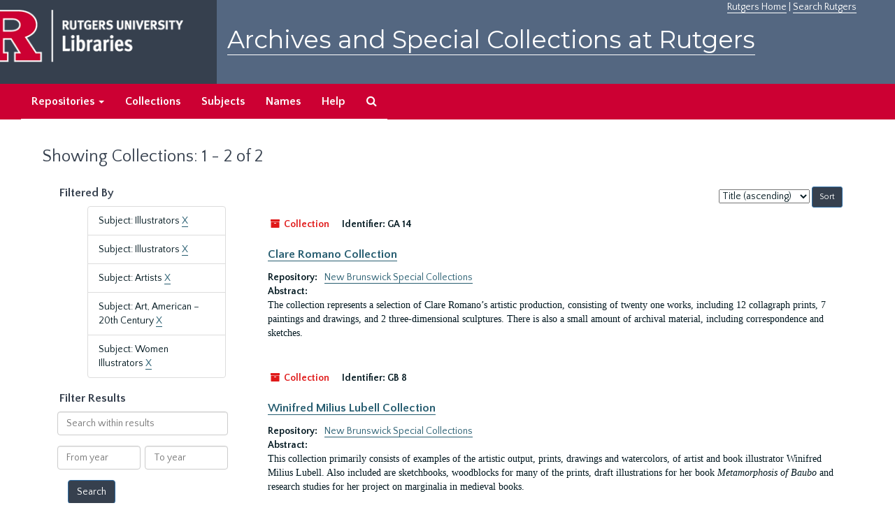

--- FILE ---
content_type: text/html;charset=utf-8
request_url: https://archives.libraries.rutgers.edu/repositories/resources?q%5B%5D=%2A&op%5B%5D=&field%5B%5D=title&from_year%5B%5D=&to_year%5B%5D=&limit=resource&filter_fields%5B%5D=subjects&filter_values%5B%5D=Illustrators&filter_fields%5B%5D=subjects&filter_values%5B%5D=Illustrators&filter_fields%5B%5D=subjects&filter_values%5B%5D=Artists&filter_fields%5B%5D=subjects&filter_values%5B%5D=Art%2C+American+%E2%80%93+20th+Century&sort=title_sort%20asc&filter_fields%5B%5D=subjects&filter_values%5B%5D=Women+Illustrators
body_size: 25470
content:
<!DOCTYPE html>
<html lang="en">
<head>
	<meta charset="utf-8"/>
	<meta http-equiv="X-UA-Compatible" content="IE=edge"/>
	<meta name="viewport" content="width=device-width, initial-scale=1">
	<link href="/assets/favicon-bf121aba5c01eb08f81b3db1bcda69e3ebb7edf8de612c6929174af9e98432cb.ico" rel="shortcut icon" type="image/x-icon" />
	<title>Collections | Archives and Special Collections at Rutgers</title>
	<meta name="csrf-param" content="authenticity_token" />
<meta name="csrf-token" content="6bjC2R8hnJF3oPeCuJkhtw74EdBcQBxjuxOQCoUOu8vciFHQx3d0UR3KkXfbMOkX3p0XINUK3sqIyFNK5t2THg" />

		<meta name="referrer" content="origin-when-cross-origin" />

	<script>
	 var APP_PATH = '/';
	</script>

	<link rel="stylesheet" media="all" href="/assets/application-1b293111e48416854f73ba8c601daf7749d7a60452a59e30cc5c19e009c1da5b.css" />
	<script src="/assets/application-db0d89f9ce4b580a5d3075065af4aa2cef2420fd0b7c5a16d8d8a4475698bf99.js"></script>

	

			<!-- Begin plugin layout -->
			 <link rel="stylesheet" media="screen" href="/assets/rutgers.css" />
   <link href="https://fonts.googleapis.com/css?family=Montserrat:100,100i,200,200i,300,300i,400,400i,500,500i,600,600i,700,700i,800,800i,900,900i|Quattrocento+Sans:400,400i,700,700i" rel="stylesheet">

<!-- Google Tag Manager -->
<script>(function(w,d,s,l,i){w[l]=w[l]||[];w[l].push({'gtm.start':
new Date().getTime(),event:'gtm.js'});var f=d.getElementsByTagName(s)[0],
j=d.createElement(s),dl=l!='dataLayer'?'&l='+l:'';j.async=true;j.src=
'https://www.googletagmanager.com/gtm.js?id='+i+dl;f.parentNode.insertBefore(j,f);
})(window,document,'script','dataLayer','GTM-WW32NGZ');</script>
<!-- End Google Tag Manager --> 

			<!-- End plugin layout -->
			<!-- Begin plugin layout -->
			<!-- aspace_sitemap -->
 <meta name="google-site-verification" content="CnUPXZPsNwA3n6GfruSrpp510mwxsUGBwy61s1mSeVA">

			<!-- End plugin layout -->

<!-- HTML5 shim and Respond.js for IE8 support of HTML5 elements and media queries -->
<!-- WARNING: Respond.js doesn't work if you view the page via file:// -->
<!--[if lt IE 9]>
	<script src="https://oss.maxcdn.com/html5shiv/3.7.3/html5shiv.min.js"></script>
	<script src="https://oss.maxcdn.com/respond/1.4.2/respond.min.js"></script>
<![endif]-->
</head>

<body>
	<div class="skipnav">
  <a class="sr-only sr-only-focusable" href="#maincontent">Skip to main content</a>
        <a class="sr-only sr-only-focusable" href="#searchresults">Skip to search results</a>
</div>


	<div class="container-fluid no-pad">
		 <!-- Google Tag Manager (noscript) -->
<noscript><iframe src="https://www.googletagmanager.com/ns.html?id=GTM-WW32NGZ"
height="0" width="0" style="display:none;visibility:hidden"></iframe></noscript>
<!-- End Google Tag Manager (noscript) -->
		<section  id="header">
		 <div style="height:120px" class="row">
   
    <div  style="background-color:#36404e;height:120px;" class="col-sm-3"  >
	 <a title="Return to Rutgers Libraries Webpage" href="https://www.libraries.rutgers.edu/"> <img  class="logo" align="middle" src="/assets/images/logo.png" alt = "Archives and Special Collections at Rutgers" />  </a>  
	</div>
	 <div class="col-sm-9">
	 <div id="rulinks"> <a href="https://www.rutgers.edu">Rutgers Home</a> | <a href="https://search.rutgers.edu/">Search Rutgers</a> </div>
	<P  class="toptitle">  <a title="Archives and Special Collections at Rutgers" href="/">    Archives and Special Collections at Rutgers</a>
   </P>
    </div>
	
  </div>
  </section>

		<section id="navigation" aria-label="primary navigation links">
  <nav class="navbar navbar-default">
    <div class="container-fluid navbar-header top-bar">
      <button type="button" class="navbar-toggle collapsed" data-toggle="collapse" data-target="#collapsemenu"
              aria-expanded="false">
        <span class="sr-only">Toggle navigation</span>
        <span class="icon-bar"></span>
        <span class="icon-bar"></span>
        <span class="icon-bar"></span>
      </button>
      <div class="collapse navbar-collapse" id="collapsemenu">
        <ul class="nav nav navbar-nav">


          <li class="dropdown">
            <a class="dropdown-toggle" href="/repositories">
              Repositories <span class="caret hidden-xs"></span></a>
            <ul class="dropdown-menu hidden-xs">
<li><a href="/repositories/6">Institute of Jazz Studies</a></li>
              <li><a href="/repositories/11">New Brunswick Special Collections</a></li>
              <li><a href="/repositories/3">Rutgers University Archives</a></li>
              <li><a href="/repositories/9">RBHS Special Collections in the History of Medicine</a></li>
              <li><a href="/repositories/10">Rutgers University - Newark Archives</a></li>
</ul>
          </li>

            <li><a href="/repositories/resources">Collections</a></li>
            <li><a href="/subjects">Subjects</a></li>
            <li><a href="/agents">Names</a></li>
            <li><a href="/help">Help</a></li>
            <li><a href="/search?reset=true" title="Search The Archives">
                <span class="fa fa-search" aria-hidden="true"></span>
                <span class="sr-only">Search The Archives</span>
              </a>
            </li>
        </ul>
      </div>
    </div>
  </nav>
</section>

	</div>

	<section id="content" class="container-fluid">
		<a name="maincontent" id="maincontent"></a>
		
		<div class="row">
  <div class="col-sm-12">
     



  <h1>Showing Collections: 1 - 2 of 2</h1>
  </div>
</div>


<div class="row">
  <div class="col-sm-3">
    <a name="filter" title="Filter Results"></a>
    
<div class="filters">
    <h3>Filtered By </h3>
       <ul>
		  <li class="list-group-item"><span class="filter">Subject: Illustrators
			  <a href="/repositories/resources?q[]=%2A&amp;op[]=&amp;field[]=title&amp;from_year[]=&amp;to_year[]=&amp;limit=resource&amp;filter_fields[]=subjects&amp;filter_values[]=Illustrators&amp;filter_fields[]=subjects&amp;filter_values[]=Artists&amp;filter_fields[]=subjects&amp;filter_values[]=Art%2C+American+%E2%80%93+20th+Century&amp;filter_fields[]=subjects&amp;filter_values[]=Women+Illustrators&amp;sort=title_sort asc"
					title="Remove this filter " class="delete_filter">X</a>
		  </li>
		  <li class="list-group-item"><span class="filter">Subject: Illustrators
			  <a href="/repositories/resources?q[]=%2A&amp;op[]=&amp;field[]=title&amp;from_year[]=&amp;to_year[]=&amp;limit=resource&amp;filter_fields[]=subjects&amp;filter_values[]=Illustrators&amp;filter_fields[]=subjects&amp;filter_values[]=Artists&amp;filter_fields[]=subjects&amp;filter_values[]=Art%2C+American+%E2%80%93+20th+Century&amp;filter_fields[]=subjects&amp;filter_values[]=Women+Illustrators&amp;sort=title_sort asc"
					title="Remove this filter " class="delete_filter">X</a>
		  </li>
		  <li class="list-group-item"><span class="filter">Subject: Artists
			  <a href="/repositories/resources?q[]=%2A&amp;op[]=&amp;field[]=title&amp;from_year[]=&amp;to_year[]=&amp;limit=resource&amp;filter_fields[]=subjects&amp;filter_values[]=Illustrators&amp;filter_fields[]=subjects&amp;filter_values[]=Illustrators&amp;filter_fields[]=subjects&amp;filter_values[]=Art%2C+American+%E2%80%93+20th+Century&amp;filter_fields[]=subjects&amp;filter_values[]=Women+Illustrators&amp;sort=title_sort asc"
					title="Remove this filter " class="delete_filter">X</a>
		  </li>
		  <li class="list-group-item"><span class="filter">Subject: Art, American – 20th Century
			  <a href="/repositories/resources?q[]=%2A&amp;op[]=&amp;field[]=title&amp;from_year[]=&amp;to_year[]=&amp;limit=resource&amp;filter_fields[]=subjects&amp;filter_values[]=Illustrators&amp;filter_fields[]=subjects&amp;filter_values[]=Illustrators&amp;filter_fields[]=subjects&amp;filter_values[]=Artists&amp;filter_fields[]=subjects&amp;filter_values[]=Women+Illustrators&amp;sort=title_sort asc"
					title="Remove this filter " class="delete_filter">X</a>
		  </li>
		  <li class="list-group-item"><span class="filter">Subject: Women Illustrators
			  <a href="/repositories/resources?q[]=%2A&amp;op[]=&amp;field[]=title&amp;from_year[]=&amp;to_year[]=&amp;limit=resource&amp;filter_fields[]=subjects&amp;filter_values[]=Illustrators&amp;filter_fields[]=subjects&amp;filter_values[]=Illustrators&amp;filter_fields[]=subjects&amp;filter_values[]=Artists&amp;filter_fields[]=subjects&amp;filter_values[]=Art%2C+American+%E2%80%93+20th+Century&amp;sort=title_sort asc"
					title="Remove this filter " class="delete_filter">X</a>
		  </li>
 </ul>
</div>

<h3>Filter Results</h3>
 <div class="filter_more">
   <form class="form-horizontal" action="/repositories/resources?q[]=%2A&amp;op[]=&amp;field[]=title&amp;from_year[]=&amp;to_year[]=&amp;limit=resource" accept-charset="UTF-8" method="get"><input name="utf8" type="hidden" value="&#x2713;" />
          <input type="hidden" name="q[]" value="*" />
  <input type="hidden" name="op[]" value="" />
  <input type="hidden" name="field[]" value="title" />
  <input type="hidden" name="from_year[]" value="" />
  <input type="hidden" name="to_year[]" value="" />
  <input type="hidden" name="limit" value="resource" />
  <input type="hidden" name="filter_fields[]" value="subjects" />
  <input type="hidden" name="filter_fields[]" value="subjects" />
  <input type="hidden" name="filter_fields[]" value="subjects" />
  <input type="hidden" name="filter_fields[]" value="subjects" />
  <input type="hidden" name="filter_fields[]" value="subjects" />
  <input type="hidden" name="filter_values[]" value="Illustrators" />
  <input type="hidden" name="filter_values[]" value="Illustrators" />
  <input type="hidden" name="filter_values[]" value="Artists" />
  <input type="hidden" name="filter_values[]" value="Art, American – 20th Century" />
  <input type="hidden" name="filter_values[]" value="Women Illustrators" />
  <input type="hidden" name="action" value="index" />

          <div class="form-group">
            <input type="hidden" name="sort" value="" />
            <label class="sr-only" for="filter_q">Search within results</label>
            <input type="text" name="filter_q[]" id="filter_q" placeholder="Search within results" class="form-control" />
          </div>
          <div class="form-group">
            <div class="col-md-6 year_from">
              <label class="sr-only" for="filter_from_year">From year</label>
              <input type="text" name="filter_from_year" id="filter_from_year" size="4" maxlength="4" class="form-control" placeholder="From year" />
            </div>
            <div class="col-md-6 year_to">
              <label class="sr-only" for="filter_to_year">To year</label>
              <input type="text" name="filter_to_year" id="filter_to_year" size="4" maxlength="4" class="form-control" placeholder="To year" />
            </div>
          </div>

       <input type="submit" name="commit" value="Search" class="btn btn-primary" data-disable-with="Search" />
</form> </div>

<h2>Additional filters </h2>
<dl id="facets">


    <dt>Subject</dt>
      <dd>
        <a href="/repositories/resources?q[]=%2A&amp;op[]=&amp;field[]=title&amp;from_year[]=&amp;to_year[]=&amp;limit=resource&amp;filter_fields[]=subjects&amp;filter_values[]=Illustrators&amp;filter_fields[]=subjects&amp;filter_values[]=Illustrators&amp;filter_fields[]=subjects&amp;filter_values[]=Artists&amp;filter_fields[]=subjects&amp;filter_values[]=Art%2C+American+%E2%80%93+20th+Century&amp;filter_fields[]=subjects&amp;filter_values[]=Women+Illustrators&amp;sort=title_sort asc&amp;filter_fields[]=subjects&amp;filter_values[]=American+Artists%E2%80%99+Congress"
           title="Filter By 'American Artists’ Congress'">
          American Artists’ Congress
        </a>
        <span class="recordnumber">1</span>
      </dd>
      <dd>
        <a href="/repositories/resources?q[]=%2A&amp;op[]=&amp;field[]=title&amp;from_year[]=&amp;to_year[]=&amp;limit=resource&amp;filter_fields[]=subjects&amp;filter_values[]=Illustrators&amp;filter_fields[]=subjects&amp;filter_values[]=Illustrators&amp;filter_fields[]=subjects&amp;filter_values[]=Artists&amp;filter_fields[]=subjects&amp;filter_values[]=Art%2C+American+%E2%80%93+20th+Century&amp;filter_fields[]=subjects&amp;filter_values[]=Women+Illustrators&amp;sort=title_sort asc&amp;filter_fields[]=subjects&amp;filter_values[]=Art+and+Mythology"
           title="Filter By 'Art and Mythology'">
          Art and Mythology
        </a>
        <span class="recordnumber">1</span>
      </dd>
      <dd>
        <a href="/repositories/resources?q[]=%2A&amp;op[]=&amp;field[]=title&amp;from_year[]=&amp;to_year[]=&amp;limit=resource&amp;filter_fields[]=subjects&amp;filter_values[]=Illustrators&amp;filter_fields[]=subjects&amp;filter_values[]=Illustrators&amp;filter_fields[]=subjects&amp;filter_values[]=Artists&amp;filter_fields[]=subjects&amp;filter_values[]=Art%2C+American+%E2%80%93+20th+Century&amp;filter_fields[]=subjects&amp;filter_values[]=Women+Illustrators&amp;sort=title_sort asc&amp;filter_fields[]=subjects&amp;filter_values[]=Artists+-+Massachusetts"
           title="Filter By 'Artists - Massachusetts'">
          Artists - Massachusetts
        </a>
        <span class="recordnumber">1</span>
      </dd>
      <dd>
        <a href="/repositories/resources?q[]=%2A&amp;op[]=&amp;field[]=title&amp;from_year[]=&amp;to_year[]=&amp;limit=resource&amp;filter_fields[]=subjects&amp;filter_values[]=Illustrators&amp;filter_fields[]=subjects&amp;filter_values[]=Illustrators&amp;filter_fields[]=subjects&amp;filter_values[]=Artists&amp;filter_fields[]=subjects&amp;filter_values[]=Art%2C+American+%E2%80%93+20th+Century&amp;filter_fields[]=subjects&amp;filter_values[]=Women+Illustrators&amp;sort=title_sort asc&amp;filter_fields[]=subjects&amp;filter_values[]=Artists%E2%80%99+Union"
           title="Filter By 'Artists’ Union'">
          Artists’ Union
        </a>
        <span class="recordnumber">1</span>
      </dd>
      <dd>
        <a href="/repositories/resources?q[]=%2A&amp;op[]=&amp;field[]=title&amp;from_year[]=&amp;to_year[]=&amp;limit=resource&amp;filter_fields[]=subjects&amp;filter_values[]=Illustrators&amp;filter_fields[]=subjects&amp;filter_values[]=Illustrators&amp;filter_fields[]=subjects&amp;filter_values[]=Artists&amp;filter_fields[]=subjects&amp;filter_values[]=Art%2C+American+%E2%80%93+20th+Century&amp;filter_fields[]=subjects&amp;filter_values[]=Women+Illustrators&amp;sort=title_sort asc&amp;filter_fields[]=subjects&amp;filter_values[]=Communist+Party+of+America"
           title="Filter By 'Communist Party of America'">
          Communist Party of America
        </a>
        <span class="recordnumber">1</span>
      </dd>
        <div class="more-facets">
          <span class="more btn">&or; more</span>
          <div class="below-the-fold">
      <dd>
        <a href="/repositories/resources?q[]=%2A&amp;op[]=&amp;field[]=title&amp;from_year[]=&amp;to_year[]=&amp;limit=resource&amp;filter_fields[]=subjects&amp;filter_values[]=Illustrators&amp;filter_fields[]=subjects&amp;filter_values[]=Illustrators&amp;filter_fields[]=subjects&amp;filter_values[]=Artists&amp;filter_fields[]=subjects&amp;filter_values[]=Art%2C+American+%E2%80%93+20th+Century&amp;filter_fields[]=subjects&amp;filter_values[]=Women+Illustrators&amp;sort=title_sort asc&amp;filter_fields[]=subjects&amp;filter_values[]=Fertility+Cults+in+Art"
           title="Filter By 'Fertility Cults in Art'">
          Fertility Cults in Art
        </a>
        <span class="recordnumber">1</span>
      </dd>
      <dd>
        <a href="/repositories/resources?q[]=%2A&amp;op[]=&amp;field[]=title&amp;from_year[]=&amp;to_year[]=&amp;limit=resource&amp;filter_fields[]=subjects&amp;filter_values[]=Illustrators&amp;filter_fields[]=subjects&amp;filter_values[]=Illustrators&amp;filter_fields[]=subjects&amp;filter_values[]=Artists&amp;filter_fields[]=subjects&amp;filter_values[]=Art%2C+American+%E2%80%93+20th+Century&amp;filter_fields[]=subjects&amp;filter_values[]=Women+Illustrators&amp;sort=title_sort asc&amp;filter_fields[]=subjects&amp;filter_values[]=Goddesses+in+Art"
           title="Filter By 'Goddesses in Art'">
          Goddesses in Art
        </a>
        <span class="recordnumber">1</span>
      </dd>
      <dd>
        <a href="/repositories/resources?q[]=%2A&amp;op[]=&amp;field[]=title&amp;from_year[]=&amp;to_year[]=&amp;limit=resource&amp;filter_fields[]=subjects&amp;filter_values[]=Illustrators&amp;filter_fields[]=subjects&amp;filter_values[]=Illustrators&amp;filter_fields[]=subjects&amp;filter_values[]=Artists&amp;filter_fields[]=subjects&amp;filter_values[]=Art%2C+American+%E2%80%93+20th+Century&amp;filter_fields[]=subjects&amp;filter_values[]=Women+Illustrators&amp;sort=title_sort asc&amp;filter_fields[]=subjects&amp;filter_values[]=Great+Depression"
           title="Filter By 'Great Depression'">
          Great Depression
        </a>
        <span class="recordnumber">1</span>
      </dd>
      <dd>
        <a href="/repositories/resources?q[]=%2A&amp;op[]=&amp;field[]=title&amp;from_year[]=&amp;to_year[]=&amp;limit=resource&amp;filter_fields[]=subjects&amp;filter_values[]=Illustrators&amp;filter_fields[]=subjects&amp;filter_values[]=Illustrators&amp;filter_fields[]=subjects&amp;filter_values[]=Artists&amp;filter_fields[]=subjects&amp;filter_values[]=Art%2C+American+%E2%80%93+20th+Century&amp;filter_fields[]=subjects&amp;filter_values[]=Women+Illustrators&amp;sort=title_sort asc&amp;filter_fields[]=subjects&amp;filter_values[]=Landscapes+in+Art"
           title="Filter By 'Landscapes in Art'">
          Landscapes in Art
        </a>
        <span class="recordnumber">1</span>
      </dd>
      <dd>
        <a href="/repositories/resources?q[]=%2A&amp;op[]=&amp;field[]=title&amp;from_year[]=&amp;to_year[]=&amp;limit=resource&amp;filter_fields[]=subjects&amp;filter_values[]=Illustrators&amp;filter_fields[]=subjects&amp;filter_values[]=Illustrators&amp;filter_fields[]=subjects&amp;filter_values[]=Artists&amp;filter_fields[]=subjects&amp;filter_values[]=Art%2C+American+%E2%80%93+20th+Century&amp;filter_fields[]=subjects&amp;filter_values[]=Women+Illustrators&amp;sort=title_sort asc&amp;filter_fields[]=subjects&amp;filter_values[]=Nature+in+Art"
           title="Filter By 'Nature in Art'">
          Nature in Art
        </a>
        <span class="recordnumber">1</span>
      </dd>
      <dd>
        <a href="/repositories/resources?q[]=%2A&amp;op[]=&amp;field[]=title&amp;from_year[]=&amp;to_year[]=&amp;limit=resource&amp;filter_fields[]=subjects&amp;filter_values[]=Illustrators&amp;filter_fields[]=subjects&amp;filter_values[]=Illustrators&amp;filter_fields[]=subjects&amp;filter_values[]=Artists&amp;filter_fields[]=subjects&amp;filter_values[]=Art%2C+American+%E2%80%93+20th+Century&amp;filter_fields[]=subjects&amp;filter_values[]=Women+Illustrators&amp;sort=title_sort asc&amp;filter_fields[]=subjects&amp;filter_values[]=Sit-down+Strike-Chicago"
           title="Filter By 'Sit-down Strike-Chicago'">
          Sit-down Strike-Chicago
        </a>
        <span class="recordnumber">1</span>
      </dd>
        <span class="less btn">&and; less</span>
      </div>
    <span class="type-spacer">&nbsp;</span>
</dl>


  </div>

  <div class="col-sm-9">
    <a name="main" title="Main Content"></a>
    <div class="row"><div class="col-sm-8">
    
    </div>
    


<div class="col-sm-4 text-right sorter">
 <form class="form-horizontal" action="/repositories/resources?q[]=%2A&amp;op[]=&amp;field[]=title&amp;from_year[]=&amp;to_year[]=&amp;limit=resource" accept-charset="UTF-8" method="get"><input name="utf8" type="hidden" value="&#x2713;" />
     <input type="hidden" name="q[]" id="q_0" value="*" />
  <input type="hidden" name="op[]" id="op_0" value="" />
  <input type="hidden" name="field[]" id="field_0" value="title" />
  <input type="hidden" name="from_year[]" id="from_year_0" value="" />
  <input type="hidden" name="to_year[]" id="to_year_0" value="" />
  <input type="hidden" name="limit" id="limit" value="resource" />
  <input type="hidden" name="filter_fields[]" id="filter_fields_0" value="subjects" />
  <input type="hidden" name="filter_fields[]" id="filter_fields_1" value="subjects" />
  <input type="hidden" name="filter_fields[]" id="filter_fields_2" value="subjects" />
  <input type="hidden" name="filter_fields[]" id="filter_fields_3" value="subjects" />
  <input type="hidden" name="filter_fields[]" id="filter_fields_4" value="subjects" />
  <input type="hidden" name="filter_values[]" id="filter_values_0" value="Illustrators" />
  <input type="hidden" name="filter_values[]" id="filter_values_1" value="Illustrators" />
  <input type="hidden" name="filter_values[]" id="filter_values_2" value="Artists" />
  <input type="hidden" name="filter_values[]" id="filter_values_3" value="Art, American – 20th Century" />
  <input type="hidden" name="filter_values[]" id="filter_values_4" value="Women Illustrators" />
  <input type="hidden" name="action" id="action" value="index" />

   <label class="sr-only" for="sort">Sort by:</label>
   <select name="sort" id="sort"><option value="">Relevance</option>
<option selected="selected" value="title_sort asc">Title (ascending)</option>
<option value="title_sort desc">Title (descending)</option>
<option value="year_sort asc">Year (ascending)</option>
<option value="year_sort desc">Year (descending)</option></select>
   <input type="submit" name="commit" value="Sort" class="btn btn-primary btn-sm" data-disable-with="Sort" />
</form></div>


</div>
    <div class="row search-results"><div class="col-sm-12">

    <a name="searchresults" id="searchresults"></a>

      




  <div class="recordrow" style="clear:both" data-uri="/repositories/11/resources/385">
    






<div class="badge-and-identifier">
  <div class="record-type-badge resource">
    <i class="fa fa-archive"></i>&#160;Collection 
  </div>
    <div class="identifier">
      <span class="id-label">Identifier:</span>&#160;<span class="component">GA 14</span>
    </div>
</div>
<BR>
<div style="clear:both">
<h3>
    <a class="record-title" href="/repositories/11/resources/385">  Clare Romano Collection</a>
</h3>
</div>
   


  

     <div class="result_context">
       <strong>Repository: </strong>
       <span  class="repo_name">
         <a href="/repositories/11">New Brunswick Special Collections</a>
       </span>

     </div>
    <div class="recordsummary" style="clear:both">

         <div class="abstract single_note">
           <span class='inline-label'>
               Abstract:
           </span>
      <p>The collection represents a selection of Clare Romano’s artistic production, consisting of twenty one works, including 12 collagraph prints, 7 paintings and drawings, and 2 three-dimensional sculptures. There is also a small amount of archival material, including correspondence and sketches.</p>
         </div>
   
   


  </div>



   
  </div>

      




  <div class="recordrow" style="clear:both" data-uri="/repositories/11/resources/405">
    






<div class="badge-and-identifier">
  <div class="record-type-badge resource">
    <i class="fa fa-archive"></i>&#160;Collection 
  </div>
    <div class="identifier">
      <span class="id-label">Identifier:</span>&#160;<span class="component">GB 8</span>
    </div>
</div>
<BR>
<div style="clear:both">
<h3>
    <a class="record-title" href="/repositories/11/resources/405">  Winifred Milius Lubell Collection</a>
</h3>
</div>
   


  

     <div class="result_context">
       <strong>Repository: </strong>
       <span  class="repo_name">
         <a href="/repositories/11">New Brunswick Special Collections</a>
       </span>

     </div>
    <div class="recordsummary" style="clear:both">

         <div class="abstract single_note">
           <span class='inline-label'>
               Abstract:
           </span>
      <p>This collection primarily consists of examples of the artistic output, prints, drawings and watercolors, of artist and book illustrator Winifred Milius Lubell. Also included are sketchbooks, woodblocks for many of the prints, draft illustrations for her book <span class="italic emph">Metamorphosis of Baubo</span> and research studies for her project on marginalia in medieval books.</p>
         </div>
   
   


  </div>



   
  </div>

    </div></div>
    <div class="row"><div class="col-sm-9">
    
    </div></div>
  </div>


</div>

	</section>

	<script  type="text/javascript" >
		$(".upper-record-details .note-content").each(function(index, element){$(this).readmore(450)});
	</script>

	  	<div class="container-fluid panel-footer">
  <div class="row">
     <div class="col-md-12">
       <p class="footer-items"><a href=https://archives-staff.libraries.rutgers.edu><b>Staff Interface</b></a>
          </p>
		  <p> <center>
Rutgers is an equal access/equal opportunity institution. Individuals with disabilities are encouraged to direct suggestions, comments, or complaints concerning any accessibility issues with Rutgers websites to
 <a href="mailto:accessibility@rutgers.edu">accessibility@rutgers.edu</a> or complete the <a href="https://oit.rutgers.edu/accessibility/barrierform">Report Accessibility Barrier / Provide Feedback</a> form.</center>
</p>
		 <P> <center> Copyright © 2018  Rutgers, The State University of New Jersey, an equal opportunity, affirmative action institution. All rights reserved</center>
     </div>
	


  </div>
</div>




</body>
</html>
